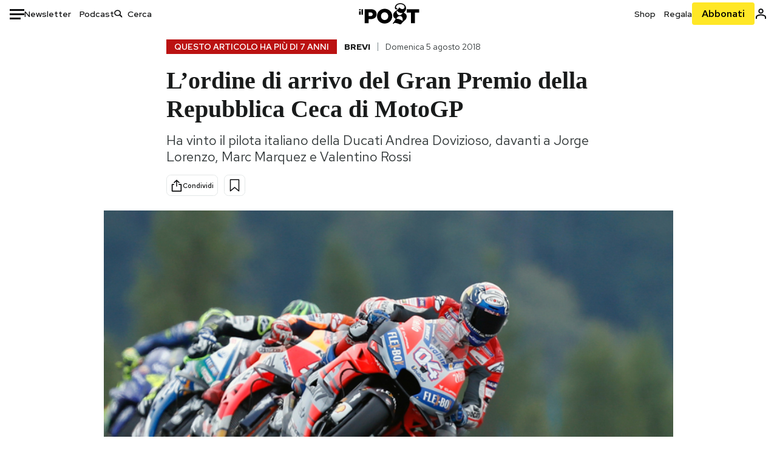

--- FILE ---
content_type: text/html; charset=utf-8
request_url: https://www.google.com/recaptcha/api2/aframe
body_size: 184
content:
<!DOCTYPE HTML><html><head><meta http-equiv="content-type" content="text/html; charset=UTF-8"></head><body><script nonce="k9BjMAchqJhQGABAuw0uBw">/** Anti-fraud and anti-abuse applications only. See google.com/recaptcha */ try{var clients={'sodar':'https://pagead2.googlesyndication.com/pagead/sodar?'};window.addEventListener("message",function(a){try{if(a.source===window.parent){var b=JSON.parse(a.data);var c=clients[b['id']];if(c){var d=document.createElement('img');d.src=c+b['params']+'&rc='+(localStorage.getItem("rc::a")?sessionStorage.getItem("rc::b"):"");window.document.body.appendChild(d);sessionStorage.setItem("rc::e",parseInt(sessionStorage.getItem("rc::e")||0)+1);localStorage.setItem("rc::h",'1768690657571');}}}catch(b){}});window.parent.postMessage("_grecaptcha_ready", "*");}catch(b){}</script></body></html>

--- FILE ---
content_type: application/javascript
request_url: https://static-prod.cdnilpost.com/libs/manager-common-bi.js
body_size: 14166
content:
!function(){"use strict";var t={56:function(t,e,i){t.exports=function(t){var e=i.nc;e&&t.setAttribute("nonce",e)}},72:function(t){var e=[];function i(t){for(var i=-1,a=0;a<e.length;a++)if(e[a].identifier===t){i=a;break}return i}function a(t,a){for(var n={},r=[],s=0;s<t.length;s++){var d=t[s],c=a.base?d[0]+a.base:d[0],p=n[c]||0,l="".concat(c," ").concat(p);n[c]=p+1;var u=i(l),b={css:d[1],media:d[2],sourceMap:d[3],supports:d[4],layer:d[5]};if(-1!==u)e[u].references++,e[u].updater(b);else{var m=o(b,a);a.byIndex=s,e.splice(s,0,{identifier:l,updater:m,references:1})}r.push(l)}return r}function o(t,e){var i=e.domAPI(e);return i.update(t),function(e){if(e){if(e.css===t.css&&e.media===t.media&&e.sourceMap===t.sourceMap&&e.supports===t.supports&&e.layer===t.layer)return;i.update(t=e)}else i.remove()}}t.exports=function(t,o){var n=a(t=t||[],o=o||{});return function(t){t=t||[];for(var r=0;r<n.length;r++){var s=i(n[r]);e[s].references--}for(var d=a(t,o),c=0;c<n.length;c++){var p=i(n[c]);0===e[p].references&&(e[p].updater(),e.splice(p,1))}n=d}}},113:function(t){t.exports=function(t,e){if(e.styleSheet)e.styleSheet.cssText=t;else{for(;e.firstChild;)e.removeChild(e.firstChild);e.appendChild(document.createTextNode(t))}}},173:function(t,e,i){t.exports=i.p+"dadac42291bb7d0fcb7b.svg"},199:function(t,e,i){i.d(e,{s:function(){return a}});const a=(t,e,i)=>{("1"===new URLSearchParams(window.location.search)?.get(`console-lib-${t}`)||"1"===new URLSearchParams(window.location.search)?.get("console-all-manager-lib"))&&(console.log(`[${t}] - ${e} [${Math.round(performance.now())}] ms`),i&&console.log(`[${t}]`,i))}},237:function(t,e,i){t.exports=i.p+"c2d6a257a346304f9100.svg"},314:function(t){t.exports=function(t){var e=[];return e.toString=function(){return this.map((function(e){var i="",a=void 0!==e[5];return e[4]&&(i+="@supports (".concat(e[4],") {")),e[2]&&(i+="@media ".concat(e[2]," {")),a&&(i+="@layer".concat(e[5].length>0?" ".concat(e[5]):""," {")),i+=t(e),a&&(i+="}"),e[2]&&(i+="}"),e[4]&&(i+="}"),i})).join("")},e.i=function(t,i,a,o,n){"string"==typeof t&&(t=[[null,t,void 0]]);var r={};if(a)for(var s=0;s<this.length;s++){var d=this[s][0];null!=d&&(r[d]=!0)}for(var c=0;c<t.length;c++){var p=[].concat(t[c]);a&&r[p[0]]||(void 0!==n&&(void 0===p[5]||(p[1]="@layer".concat(p[5].length>0?" ".concat(p[5]):""," {").concat(p[1],"}")),p[5]=n),i&&(p[2]?(p[1]="@media ".concat(p[2]," {").concat(p[1],"}"),p[2]=i):p[2]=i),o&&(p[4]?(p[1]="@supports (".concat(p[4],") {").concat(p[1],"}"),p[4]=o):p[4]="".concat(o)),e.push(p))}},e}},417:function(t){t.exports=function(t,e){return e||(e={}),t?(t=String(t.__esModule?t.default:t),/^['"].*['"]$/.test(t)&&(t=t.slice(1,-1)),e.hash&&(t+=e.hash),/["'() \t\n]|(%20)/.test(t)||e.needQuotes?'"'.concat(t.replace(/"/g,'\\"').replace(/\n/g,"\\n"),'"'):t):t}},480:function(t,e,i){var a=i(601),o=i.n(a),n=i(314),r=i.n(n)()(o());r.push([t.id,"#ilpost_gam_sticky_footer.adv_gam{position:fixed;bottom:0;left:0;z-index:999}#ilpost_gam_sticky_footer.adv_gam>div>iframe{width:100%;height:100%;position:fixed;bottom:0;left:0}#ilpost_gam_header_box.adv_gam>div>iframe{margin-top:1.25rem;width:100%;height:44px}#ilpost_gam_hp_bottom>div>iframe{width:100%}#singleBody .adv_gam>div>iframe{width:100%;height:100%}#ilpost_gam_hp_sidebar.adv_gam>div>iframe{width:100% !important}#ilpost_gam_live_top>div>iframe{width:100% !important;height:auto !important;margin-top:1.25rem}",""]),e.A=r},540:function(t){t.exports=function(t){var e=document.createElement("style");return t.setAttributes(e,t.attributes),t.insert(e,t.options),e}},601:function(t){t.exports=function(t){return t[1]}},659:function(t){var e={};t.exports=function(t,i){var a=function(t){if(void 0===e[t]){var i=document.querySelector(t);if(window.HTMLIFrameElement&&i instanceof window.HTMLIFrameElement)try{i=i.contentDocument.head}catch(t){i=null}e[t]=i}return e[t]}(t);if(!a)throw new Error("Couldn't find a style target. This probably means that the value for the 'insert' parameter is invalid.");a.appendChild(i)}},723:function(t,e,i){var a=i(601),o=i.n(a),n=i(314),r=i.n(n),s=i(417),d=i.n(s),c=new URL(i(173),i.b),p=new URL(i(237),i.b),l=r()(o()),u=d()(c),b=d()(p);l.push([t.id,`#iubenda-cs-banner.iubenda-cs-top.iubenda-cs-visible{align-items:center !important;pointer-events:all !important}#iubenda-cs-banner.iubenda-cs-top.iubenda-cs-visible::before{position:absolute;top:0px;left:0px;width:100%;height:100%;content:"";background:rgba(0,0,0,.4)}@media screen and (max-width: 992px){#iubenda-cs-banner.iubenda-cs-default-floating.iubenda-cs-center.iubenda-cs-bottom .iubenda-cs-container,#iubenda-cs-banner.iubenda-cs-default-floating.iubenda-cs-center.iubenda-cs-top .iubenda-cs-container{margin-left:20px !important;margin-right:20px !important}#iubenda-cs-banner.iubenda-cs-default-floating.iubenda-cs-center.iubenda-cs-bottom .iubenda-cs-container .iubenda-cs-content,#iubenda-cs-banner.iubenda-cs-default-floating.iubenda-cs-center.iubenda-cs-top .iubenda-cs-container .iubenda-cs-content{box-shadow:0 5px 20px rgba(0,0,0,.5) !important;border-radius:14px 14px 10px 10px !important}}#iubenda-cs-banner.iubenda-cs-default-floating .iubenda-cs-container{max-width:400px !important;width:400px !important}#iubenda-cs-banner.iubenda-cs-default-floating .iubenda-cs-container .iubenda-banner-content{position:relative !important;box-shadow:0px 2px 5px 0px rgba(0,0,0,.25) !important;mask-image:none !important;margin-bottom:10px !important}#iubenda-cs-banner.iubenda-cs-default-floating .iubenda-cs-container .iubenda-banner-content h1#iubenda-cs-title{font-family:"Red Hat Text";font-size:1.25rem !important;font-style:normal;font-weight:700 !important;line-height:normal;letter-spacing:.04381rem;text-align:center}#iubenda-cs-banner.iubenda-cs-default-floating .iubenda-cs-container .iubenda-banner-content #iubenda-cs-paragraph{margin-top:57px !important;height:200px !important;overflow-y:scroll !important}#iubenda-cs-banner.iubenda-cs-default-floating .iubenda-cs-container button.iubenda-cs-reject-btn{margin:0px !important;position:absolute !important;top:60px !important;left:16px !important;width:-webkit-fill-available !important;right:16px !important;border-radius:.375rem !important;background:#ededed !important;color:#404040 !important;text-align:center !important;font-family:"Red Hat Text" !important;font-size:.75rem !important;font-style:normal !important;font-weight:700 !important;line-height:normal !important;height:35px !important}@media screen and (max-width: 992px){#iubenda-cs-banner.iubenda-cs-default-floating .iubenda-cs-container button.iubenda-cs-reject-btn{width:auto !important}}#iubenda-cs-banner.iubenda-cs-default-floating .iubenda-cs-container .iubenda-cs-opt-group{display:flex !important;flex-direction:row-reverse !important;flex-wrap:wrap-reverse !important;background-image:url(${u}) !important;background-repeat:no-repeat !important;background-position:top !important;background-size:184px auto !important;padding-top:20px !important;position:static !important}#iubenda-cs-banner.iubenda-cs-default-floating .iubenda-cs-container .iubenda-cs-opt-group .iubenda-cs-opt-group-custom{display:block !important;width:100% !important}@media screen and (max-width: 991px){#iubenda-cs-banner.iubenda-cs-default-floating .iubenda-cs-container .iubenda-cs-opt-group .iubenda-cs-opt-group-custom{order:1 !important}}#iubenda-cs-banner.iubenda-cs-default-floating .iubenda-cs-container .iubenda-cs-opt-group .iubenda-cs-opt-group-custom button.iubenda-cs-customize-btn{width:100% !important;color:#12b6d1 !important;text-align:center !important;font-family:"Red Hat Text" !important;font-size:1rem !important;font-style:normal !important;font-weight:700 !important;line-height:normal !important;letter-spacing:.04381rem !important;border-radius:.375rem !important;border:2px solid #12b6d1 !important;background:#fff !important;height:2.4375rem !important}#iubenda-cs-banner.iubenda-cs-default-floating .iubenda-cs-container .iubenda-cs-opt-group .iubenda-cs-opt-group-consent{display:block !important;width:100% !important}#iubenda-cs-banner.iubenda-cs-default-floating .iubenda-cs-container .iubenda-cs-opt-group .iubenda-cs-opt-group-consent .iubenda-cs-accept-btn{color:#fff !important;text-align:center !important;font-family:"Red Hat Text" !important;font-size:1rem !important;font-style:normal !important;font-weight:700 !important;line-height:normal !important;letter-spacing:.04381rem !important;width:100% !important;border-radius:.375rem !important;background:#12b6d1 !important;height:2.4375rem !important;background-image:url(${b}) !important;background-position:98% 50% !important;background-repeat:no-repeat !important;background-size:1.125rem}`,""]),e.A=l},825:function(t){t.exports=function(t){if("undefined"==typeof document)return{update:function(){},remove:function(){}};var e=t.insertStyleElement(t);return{update:function(i){!function(t,e,i){var a="";i.supports&&(a+="@supports (".concat(i.supports,") {")),i.media&&(a+="@media ".concat(i.media," {"));var o=void 0!==i.layer;o&&(a+="@layer".concat(i.layer.length>0?" ".concat(i.layer):""," {")),a+=i.css,o&&(a+="}"),i.media&&(a+="}"),i.supports&&(a+="}");var n=i.sourceMap;n&&"undefined"!=typeof btoa&&(a+="\n/*# sourceMappingURL=data:application/json;base64,".concat(btoa(unescape(encodeURIComponent(JSON.stringify(n))))," */")),e.styleTagTransform(a,t,e.options)}(e,t,i)},remove:function(){!function(t){if(null===t.parentNode)return!1;t.parentNode.removeChild(t)}(e)}}}}},e={};function i(a){var o=e[a];if(void 0!==o)return o.exports;var n=e[a]={id:a,exports:{}};return t[a](n,n.exports,i),n.exports}i.m=t,i.n=function(t){var e=t&&t.__esModule?function(){return t.default}:function(){return t};return i.d(e,{a:e}),e},i.d=function(t,e){for(var a in e)i.o(e,a)&&!i.o(t,a)&&Object.defineProperty(t,a,{enumerable:!0,get:e[a]})},i.g=function(){if("object"==typeof globalThis)return globalThis;try{return this||new Function("return this")()}catch(t){if("object"==typeof window)return window}}(),i.o=function(t,e){return Object.prototype.hasOwnProperty.call(t,e)},function(){var t;i.g.importScripts&&(t=i.g.location+"");var e=i.g.document;if(!t&&e&&(e.currentScript&&"SCRIPT"===e.currentScript.tagName.toUpperCase()&&(t=e.currentScript.src),!t)){var a=e.getElementsByTagName("script");if(a.length)for(var o=a.length-1;o>-1&&(!t||!/^http(s?):/.test(t));)t=a[o--].src}if(!t)throw new Error("Automatic publicPath is not supported in this browser");t=t.replace(/^blob:/,"").replace(/#.*$/,"").replace(/\?.*$/,"").replace(/\/[^\/]+$/,"/"),i.p=t}(),i.b=document.baseURI||self.location.href,i.nc=void 0,function(){var t=i(72),e=i.n(t),a=i(825),o=i.n(a),n=i(659),r=i.n(n),s=i(56),d=i.n(s),c=i(540),p=i.n(c),l=i(113),u=i.n(l),b=i(723),m={};m.styleTagTransform=u(),m.setAttributes=d(),m.insert=r().bind(null,"head"),m.domAPI=o(),m.insertStyleElement=p(),e()(b.A,m),b.A&&b.A.locals&&b.A.locals;const g=document.cookie.split("; ").find((t=>t.startsWith("wp-consent=")));let _="";g&&(_=g.split("=")[1]),window._iub=window._iub||[],window._iub.csConfiguration={askConsentAtCookiePolicyUpdate:!0,countryDetection:!0,enableFadp:!0,enableLgpd:!0,enableTcf:!0,enableUspr:!0,lgpdAppliesGlobally:!1,perPurposeConsent:!0,floatingPreferencesButtonDisplay:!1,floatingPreferencesButtonIcon:!1,promptToAcceptOnBlockedElements:!0,googleUrlPassthrough:!1,siteId:3498494,invalidateConsentBefore:"2024-06-29",tcfPurposes:{2:"consent_only",7:"consent_only",8:"consent_only",9:"consent_only",10:"consent_only",11:"consent_only"},whitelabel:!1,cookiePolicyId:20939148,lang:"it",i18n:{it:{banner:{title:"Informativa sull'utilizzo dei cookie del browser",dynamic:{body:'Insieme ai nostri partner archiviamo e/o accediamo alle informazioni sul dispositivo dell\'utente, come gli ID univoci nei cookie, per il trattamento dei dati personali. Noi e i nostri partner trattiamo i dati di geolocalizzazione precisi e identificazione attraverso la scansione del dispositivo, per archiviare informazioni su dispositivo e/o accedervi, per pubblicità e contenuti personalizzati, misurazione delle prestazioni dei contenuti e degli annunci, ricerche sul pubblico, sviluppo di servizi. Cliccando su "Continua senza accettare" proseguirai la navigazione rifiutando i cookies di profilazione. Cliccando su “Accetta e chiudi” presti il tuo consenso all\'utilizzo di tutti i cookie o tecnologie simili da parte del Post e dei suoi <a style="text-decoration:underline" class="iubenda-vendor-list-link">%{total_number_of_ads_vendors} partner</a>. Se decidi di prestare il tuo consenso, sarà valido per <a href="https://ilpost.it">ilpost.it</a> e tutti i suoi sottodomini. Cliccando su "Opzioni cookie", puoi esprimere le tue scelte in modo più puntuale utilizzando l’area dedicata: se esci dall’area per la gestione dei cookie senza esprimere alcuna scelta, potrai proseguire la navigazione senza accettare i cookie. Puoi liberamente prestare, rifiutare o revocare il tuo consenso, in qualsiasi momento, accedendo cliccando sul link "Opzioni cookie" presente in fondo a questo banner.'}}}},banner:{acceptButtonColor:"#12B6D1",acceptButtonDisplay:!0,backgroundColor:"#FFFFFF",closeButtonDisplay:!1,customizeButtonDisplay:!0,explicitWithdrawal:!0,listPurposes:!0,linksColor:"#12B6D1",position:"float-top-center",rejectButtonColor:"#12B6D1",rejectButtonDisplay:!0,textColor:"#000000",acceptButtonCaption:"Accetta e chiudi",customizeButtonCaption:"Opzioni cookie",rejectButtonCaption:"Continua senza accettare"}},window._iub.csConfiguration.callback={onReady:function(){"1"===_&&document.querySelector(".iubenda-cs-accept-btn").click(),"0"===_&&document.querySelector(".iubenda-cs-reject-btn").click();const t=document.createElement("style");t.id="ilpost-iub-style",t.innerHTML="#iubenda-cs-banner .iubenda-cs-rationale {\n                            height: 570px !important;\n                        }\n                        #iubenda-cs-banner.iubenda-cs-default-floating .iubenda-cs-container .iubenda-banner-content #iubenda-cs-paragraph {\n                            height: 350px !important;\n                        }\n                        ",document.body.appendChild(t)},onBannerShown:function(){"1"===_&&document.querySelector(".iubenda-cs-accept-btn").click(),"0"===_&&document.querySelector(".iubenda-cs-reject-btn").click()},onConsentRead:function(){window.dataLayer=window.dataLayer||[],dataLayer.push({event:"iubenda_consent_given"}),localStorage.setItem("_iub_cs_consent",JSON.stringify(window._iub.cs.consent))}},[{src:"//cs.iubenda.com/sync/3498494.js"},{src:"//cdn.iubenda.com/cs/tcf/stub-v2.js"},{src:"//cdn.iubenda.com/cs/tcf/safe-tcf-v2.js"},{src:"//cdn.iubenda.com/cs/iubenda_cs.js",async:!0}].forEach((t=>{const e=document.createElement("script");e.src=t.src,e.type="text/javascript",t.async&&(e.async=!0),document.head.appendChild(e)}))}(),function(){const t=(t="prod",i)=>{const a={"box-1_desktop_ros":{prod:{revive:"101369",criteo:"networkId=8671 pubid=100244",gam:"/19024562/box-1_desktop_ros_IlPost",onetag:"pubId=76d8a3332520158",pubmatic:"publisherId=162558 adSlot=6034435",rubicon:"accountId=12470 siteId=49192 zoneId=222804",equativ:"networkId=3975 siteId=686997 pageId=2042585 formatId=137791",teads:"pageId=222300 placementId=238920",ogury:"assetKey=OGY-9A6CC4EF920B adUnitId=wd-hb-stdb-ilpost-cityn-xe7mxcuwi7dw",ix:"siteId=1194126",improvedigital:"placementId=23406650 publisherId=2670",richaudience:"pid=MP_ZoyxEQOSKg supplyType=site",ttd:"supplySourceId=directhgcj0rin publisherId=1"},test:{revive:"95378"},stage:{revive:"95378",criteo:"networkId=8671 pubid=100244",gam:"/19024562/box-1_desktop_ros_IlPost",onetag:"pubId=76d8a3332520158",pubmatic:"publisherId=162558 adSlot=6034435",rubicon:"accountId=12470 siteId=49192 zoneId=222804",equativ:"networkId=3975 siteId=686997 pageId=2042585 formatId=137791",teads:"pageId=222300 placementId=238920",ogury:"assetKey=OGY-9A6CC4EF920B adUnitId=wd-hb-stdb-ilpost-cityn-xe7mxcuwi7dw",ix:"siteId=1194126",improvedigital:"placementId=23406650 publisherId=2670",richaudience:"pid=MP_ZoyxEQOSKg supplyType=site",ttd:"supplySourceId=directhgcj0rin publisherId=1"}},"box-1_mobile_ros":{prod:{revive:"101372",criteo:"networkId=8671 pubid=100244",gam:"/19024562/box-1_mobile_ros_IlPost",onetag:"pubId=76d8a3332520158",pubmatic:"publisherId=162558 adSlot=6034435",rubicon:"accountId=12470 siteId=49462 zoneId=225128",equativ:"networkId=3975 siteId=686997 pageId=2042585 formatId=137791",teads:"pageId=222300 placementId=238920",ogury:"assetKey=OGY-9A6CC4EF920B adUnitId=wm-hb-iart-ilpost-cityn-spxgjmijfr6l",ix:"siteId=1194126",improvedigital:"placementId=23406650 publisherId=2670",richaudience:"pid=MP_ZoyxEQOSKg supplyType=site",ttd:"supplySourceId=directhgcj0rin publisherId=1",mobkoi:"CB3739A7"},test:{revive:"95369"},stage:{revive:"95369",criteo:"networkId=8671 pubid=100244",gam:"/19024562/box-1_mobile_ros_IlPost",onetag:"pubId=76d8a3332520158",pubmatic:"publisherId=162558 adSlot=6034435",rubicon:"accountId=12470 siteId=49462 zoneId=225128",equativ:"networkId=3975 siteId=686997 pageId=2042585 formatId=137791",teads:"pageId=222300 placementId=238920",ogury:"assetKey=OGY-9A6CC4EF920B adUnitId=wm-hb-iart-ilpost-cityn-spxgjmijfr6l",ix:"siteId=1194126",improvedigital:"placementId=23406650 publisherId=2670",richaudience:"pid=MP_ZoyxEQOSKg supplyType=site",ttd:"supplySourceId=directhgcj0rin publisherId=1",mobkoi:"CB3739A7"}},"box-2_desktop_ros":{prod:{revive:"101457",criteo:"networkId=8671 pubid=100244",gam:"/19024562/box-2_desktop_ros_IlPost",onetag:"pubId=76d8a3332520158",pubmatic:"publisherId=162558 adSlot=6034435",rubicon:"accountId=12470 siteId=49192 zoneId=222804",equativ:"networkId=3975 siteId=686997 pageId=2042585 formatId=137791",teads:"pageId=222300 placementId=238920",ogury:"assetKey=OGY-9A6CC4EF920B adUnitId=wd-hb-stdb-ilpost-cityn-xe7mxcuwi7dw",ix:"siteId=1194126",improvedigital:"placementId=23406650 publisherId=2670",richaudience:"pid=MP_ZoyxEQOSKg supplyType=site",ttd:"supplySourceId=directhgcj0rin publisherId=1"},test:{revive:"95396"},stage:{revive:"95396",criteo:"networkId=8671 pubid=100244",gam:"/19024562/box-2_desktop_ros_IlPost",onetag:"pubId=76d8a3332520158",pubmatic:"publisherId=162558 adSlot=6034435",rubicon:"accountId=12470 siteId=49192 zoneId=222804",equativ:"networkId=3975 siteId=686997 pageId=2042585 formatId=137791",teads:"pageId=222300 placementId=238920",ogury:"assetKey=OGY-9A6CC4EF920B adUnitId=wd-hb-stdb-ilpost-cityn-xe7mxcuwi7dw",ix:"siteId=1194126",improvedigital:"placementId=23406650 publisherId=2670",richaudience:"pid=MP_ZoyxEQOSKg supplyType=site",ttd:"supplySourceId=directhgcj0rin publisherId=1"}},"box-2_mobile_ros":{prod:{revive:"101379",criteo:"networkId=8671 pubid=100244",gam:"/19024562/box-2_mobile_ros_IlPost",onetag:"pubId=76d8a3332520158",pubmatic:"publisherId=162558 adSlot=6034435",rubicon:"accountId=12470 siteId=49462 zoneId=225128",equativ:"networkId=3975 siteId=686997 pageId=2042585 formatId=137791",teads:"pageId=222300 placementId=238920",ogury:"assetKey=OGY-9A6CC4EF920B adUnitId=wm-hb-stdb-ilpost-cityn-0t0ls0k3fttj",ix:"siteId=1194126",improvedigital:"placementId=23406650 publisherId=2670",richaudience:"pid=MP_ZoyxEQOSKg supplyType=site",ttd:"supplySourceId=directhgcj0rin publisherId=1"},test:{revive:"95387"},stage:{revive:"95387",criteo:"networkId=8671 pubid=100244",gam:"/19024562/box-2_mobile_ros_IlPost",onetag:"pubId=76d8a3332520158",pubmatic:"publisherId=162558 adSlot=6034435",rubicon:"accountId=12470 siteId=49462 zoneId=225128",equativ:"networkId=3975 siteId=686997 pageId=2042585 formatId=137791",teads:"pageId=222300 placementId=238920",ogury:"assetKey=OGY-9A6CC4EF920B adUnitId=wm-hb-stdb-ilpost-cityn-0t0ls0k3fttj",ix:"siteId=1194126",improvedigital:"placementId=23406650 publisherId=2670",richaudience:"pid=MP_ZoyxEQOSKg supplyType=site",ttd:"supplySourceId=directhgcj0rin publisherId=1"}},"box-3_desktop_ros":{prod:{revive:"101463",criteo:"networkId=8671 pubid=100244",gam:"/19024562/box-3_desktop_ros_IlPost",onetag:"pubId=76d8a3332520158",pubmatic:"publisherId=162558 adSlot=6034435",rubicon:"accountId=12470 siteId=49192 zoneId=222804",teads:"pageId=222300 placementId=238920",ix:"siteId=1194126"},test:{revive:"101463"},stage:{revive:"101463",criteo:"networkId=8671 pubid=100244",gam:"/19024562/box-3_desktop_ros_IlPost",onetag:"pubId=76d8a3332520158",pubmatic:"publisherId=162558 adSlot=6034435",rubicon:"accountId=12470 siteId=49192 zoneId=222804",teads:"pageId=222300 placementId=238920",ix:"siteId=1194126"}},"box-3_mobile_ros":{prod:{revive:"101382",criteo:"networkId=8671 pubid=100244",gam:"/19024562/box-3_mobile_ros_IlPost",onetag:"pubId=76d8a3332520158",pubmatic:"publisherId=162558 adSlot=6034435",rubicon:"accountId=12470 siteId=49462 zoneId=225128",equativ:"networkId=3975 siteId=686997 pageId=2042585 formatId=137791",teads:"pageId=222300 placementId=238920",ogury:"assetKey=OGY-9A6CC4EF920B adUnitId=wm-hb-stdb-ilpost-cityn-0t0ls0k3fttj",ix:"siteId=1194126",improvedigital:"placementId=23406650 publisherId=2670",richaudience:"pid=MP_ZoyxEQOSKg supplyType=site",ttd:"supplySourceId=directhgcj0rin publisherId=1"},test:{revive:"95405"},stage:{revive:"95405",criteo:"networkId=8671 pubid=100244",gam:"/19024562/box-3_mobile_ros_IlPost",onetag:"pubId=76d8a3332520158",pubmatic:"publisherId=162558 adSlot=6034435",rubicon:"accountId=12470 siteId=49462 zoneId=225128",equativ:"networkId=3975 siteId=686997 pageId=2042585 formatId=137791",teads:"pageId=222300 placementId=238920",ogury:"assetKey=OGY-9A6CC4EF920B adUnitId=wm-hb-stdb-ilpost-cityn-0t0ls0k3fttj",ix:"siteId=1194126",improvedigital:"placementId=23406650 publisherId=2670",richaudience:"pid=MP_ZoyxEQOSKg supplyType=site",ttd:"supplySourceId=directhgcj0rin publisherId=1"}},interstitial_desktop_ros:{prod:{revive:"101385"},test:{revive:"95432"},stage:{revive:"95432"}},interstitial_mobile_ros:{prod:{revive:"101388"},test:{revive:"95426"},stage:{revive:"95426"}},skin_desktop_ros:{prod:{revive:"101400",criteo:"networkId=8671 pubid=100244",gam:"/19024562/masthead_desktop_ros_IlPost",onetag:"pubId=76d8a3332520158",pubmatic:"publisherId=162558 adSlot=6034435",rubicon:"accountId=12470 siteId=49192 zoneId=222804",equativ:"networkId=3975 siteId=686997 pageId=2042585 formatId=137791",teads:"pageId=222300 placementId=238920",ogury:"assetKey=OGY-9A6CC4EF920B adUnitId=wd-hb-stdb-ilpost-cityn-xe7mxcuwi7dw",ix:"siteId=1194126",improvedigital:"placementId=23406650 publisherId=2670",richaudience:"pid=MP_ZoyxEQOSKg supplyType=site",ttd:"supplySourceId=directhgcj0rin publisherId=1"},test:{revive:"95522",criteo:"networkId=8671 pubid=100244",gam:"/19024562/masthead_desktop_ros_IlPost",onetag:"pubId=76d8a3332520158",pubmatic:"publisherId=162558 adSlot=6034435",rubicon:"accountId=12470 siteId=49192 zoneId=222804",equativ:"networkId=3975 siteId=686997 pageId=2042585 formatId=137791",teads:"pageId=222300 placementId=238920",ogury:"assetKey=OGY-9A6CC4EF920B adUnitId=wd-hb-stdb-ilpost-cityn-xe7mxcuwi7dw",ix:"siteId=1194126",improvedigital:"placementId=23406650 publisherId=2670",richaudience:"pid=MP_ZoyxEQOSKg supplyType=site",ttd:"supplySourceId=directhgcj0rin publisherId=1"},stage:{revive:"95522",criteo:"networkId=8671 pubid=100244",gam:"/19024562/masthead_desktop_ros_IlPost",onetag:"pubId=76d8a3332520158",pubmatic:"publisherId=162558 adSlot=6034435",rubicon:"accountId=12470 siteId=49192 zoneId=222804",equativ:"networkId=3975 siteId=686997 pageId=2042585 formatId=137791",teads:"pageId=222300 placementId=238920",ogury:"assetKey=OGY-9A6CC4EF920B adUnitId=wd-hb-stdb-ilpost-cityn-xe7mxcuwi7dw",ix:"siteId=1194126",improvedigital:"placementId=23406650 publisherId=2670",richaudience:"pid=MP_ZoyxEQOSKg supplyType=site",ttd:"supplySourceId=directhgcj0rin publisherId=1"}},skin_mobile_ros:{prod:{revive:"101403",criteo:"networkId=8671 pubid=100244",gam:"/19024562/skin_mobile_ros_IlPost",onetag:"pubId=76d8a3332520158",pubmatic:"publisherId=162558 adSlot=6034435",rubicon:"accountId=12470 siteId=491462 zoneId=225128",equativ:"networkId=3975 siteId=686997 pageId=2042585 formatId=137791",teads:"pageId=222300 placementId=238920",ogury:"assetKey=OGY-9A6CC4EF920B adUnitId=wm-hb-stdb-ilpost-cityn-0t0ls0k3fttj",ix:"siteId=1194126",improvedigital:"placementId=23406650 publisherId=2670",richaudience:"pid=MP_ZoyxEQOSKg supplyType=site",ttd:"supplySourceId=directhgcj0rin publisherId=1"},test:{revive:"95516"},stage:{revive:"95516",criteo:"networkId=8671 pubid=100244",gam:"/19024562/skin_mobile_ros_IlPost",onetag:"pubId=76d8a3332520158",pubmatic:"publisherId=162558 adSlot=6034435",rubicon:"accountId=12470 siteId=491462 zoneId=225128",equativ:"networkId=3975 siteId=686997 pageId=2042585 formatId=137791",teads:"pageId=222300 placementId=238920",ogury:"assetKey=OGY-9A6CC4EF920B adUnitId=wm-hb-stdb-ilpost-cityn-0t0ls0k3fttj",ix:"siteId=1194126",improvedigital:"placementId=23406650 publisherId=2670",richaudience:"pid=MP_ZoyxEQOSKg supplyType=site",ttd:"supplySourceId=directhgcj0rin publisherId=1"}},"native-1_desktop_ros":{prod:{revive:"101487"},test:{revive:"95459"},stage:{revive:"95459"}},"native-1_mobile_ros":{prod:{revive:"101487"},test:{revive:"95459"},stage:{revive:"95459"}},"native-2_desktop_ros":{prod:{revive:"101493"},test:{revive:"95468"},stage:{revive:"95468"}},"native-2_mobile_ros":{prod:{revive:"101493"},test:{revive:"95468"},stage:{revive:"95468"}},rectangle_desktop_ros:{prod:{revive:"101394",criteo:"networkId=8671 pubid=100244",gam:"/19024562/rectangle-1_desktop_ros_IlPost",onetag:"pubId=76d8a3332520158",pubmatic:"publisherId=162558 adSlot=6034435",rubicon:"accountId=12470 siteId=49192 zoneId=222804",equativ:"networkId=3975 siteId=686997 pageId=2042585 formatId=137791",teads:"pageId=222300 placementId=238920",ogury:"assetKey=OGY-9A6CC4EF920B adUnitId=wd-hb-stdb-ilpost-cityn-xe7mxcuwi7dw",ix:"siteId=1194126",improvedigital:"placementId=23406650 publisherId=2670",richaudience:"pid=MP_ZoyxEQOSKg supplyType=site",ttd:"supplySourceId=directhgcj0rin publisherId=1"},test:{revive:"95492"},stage:{revive:"95492",criteo:"networkId=8671 pubid=100244",gam:"/19024562/rectangle-1_desktop_ros_IlPost",onetag:"pubId=76d8a3332520158",pubmatic:"publisherId=162558 adSlot=6034435",rubicon:"accountId=12470 siteId=49192 zoneId=222804",equativ:"networkId=3975 siteId=686997 pageId=2042585 formatId=137791",teads:"pageId=222300 placementId=238920",ogury:"assetKey=OGY-9A6CC4EF920B adUnitId=wd-hb-stdb-ilpost-cityn-xe7mxcuwi7dw",ix:"siteId=1194126",improvedigital:"placementId=23406650 publisherId=2670",richaudience:"pid=MP_ZoyxEQOSKg supplyType=site",ttd:"supplySourceId=directhgcj0rin publisherId=1"}},"rectangle-1_desktop_home":{prod:{revive:"101394",criteo:"networkId=8671 pubid=100244",gam:"/19024562/rectangle-1_desktop_ros_IlPost",onetag:"pubId=76d8a3332520158",pubmatic:"publisherId=162558 adSlot=6034435",rubicon:"accountId=12470 siteId=49192 zoneId=222804",equativ:"networkId=3975 siteId=686997 pageId=2042585 formatId=137791",teads:"pageId=222300 placementId=238920",ogury:"assetKey=OGY-9A6CC4EF920B adUnitId=wd-hb-stdb-ilpost-cityn-xe7mxcuwi7dw",ix:"siteId=1194126",improvedigital:"placementId=23406650 publisherId=2670",richaudience:"pid=MP_ZoyxEQOSKg supplyType=site",ttd:"supplySourceId=directhgcj0rin publisherId=1"},test:{revive:"95492"},stage:{revive:"95492",criteo:"networkId=8671 pubid=100244",gam:"/19024562/rectangle-1_desktop_ros_IlPost",onetag:"pubId=76d8a3332520158",pubmatic:"publisherId=162558 adSlot=6034435",rubicon:"accountId=12470 siteId=49192 zoneId=222804",equativ:"networkId=3975 siteId=686997 pageId=2042585 formatId=137791",teads:"pageId=222300 placementId=238920",ogury:"assetKey=OGY-9A6CC4EF920B adUnitId=wd-hb-stdb-ilpost-cityn-xe7mxcuwi7dw",ix:"siteId=1194126",improvedigital:"placementId=23406650 publisherId=2670",richaudience:"pid=MP_ZoyxEQOSKg supplyType=site",ttd:"supplySourceId=directhgcj0rin publisherId=1"}},"story-1_desktop_ros":{prod:{revive:"101514",criteo:"networkId=8671 pubid=100244",gam:"/19024562/native_in_text_2_IlPost",onetag:"pubId=76d8a3332520158",pubmatic:"publisherId=162558 adSlot=6034435",rubicon:"accountId=12470 siteId=49192 zoneId=222804",equativ:"networkId=3975 siteId=686997 pageId=2042585 formatId=137791",teads:"pageId=222300 placementId=238920",ogury:"assetKey=OGY-9A6CC4EF920B adUnitId=wm-hb-stdb-ilpost-cityn-0t0ls0k3fttj",ix:"siteId=1194126",improvedigital:"placementId=23406650 publisherId=2670",richaudience:"pid=MP_ZoyxEQOSKg supplyType=site",ttd:"supplySourceId=directhgcj0rin publisherId=1"},test:{revive:"95528"},stage:{revive:"95528",criteo:"networkId=8671 pubid=100244",gam:"/19024562/native_in_text_2_IlPost",onetag:"pubId=76d8a3332520158",pubmatic:"publisherId=162558 adSlot=6034435",rubicon:"accountId=12470 siteId=49192 zoneId=222804",equativ:"networkId=3975 siteId=686997 pageId=2042585 formatId=137791",teads:"pageId=222300 placementId=238920",ogury:"assetKey=OGY-9A6CC4EF920B adUnitId=wm-hb-stdb-ilpost-cityn-0t0ls0k3fttj",ix:"siteId=1194126",improvedigital:"placementId=23406650 publisherId=2670",richaudience:"pid=MP_ZoyxEQOSKg supplyType=site",ttd:"supplySourceId=directhgcj0rin publisherId=1"}},"in-text-1_desktop_ros":{prod:{revive:"101472",criteo:"networkId=8671 pubid=100244",gam:"/19024562/native_in_text_IlPost",onetag:"pubId=76d8a3332520158",pubmatic:"publisherId=162558 adSlot=6034435",rubicon:"accountId=12470 siteId=49192 zoneId=222804",equativ:"networkId=3975 siteId=686997 pageId=2042585 formatId=137791",teads:"pageId=222300 placementId=238920",ogury:"assetKey=OGY-9A6CC4EF920B adUnitId=wd-hb-stdb-ilpost-cityn-xe7mxcuwi7dw",ix:"siteId=1194126",improvedigital:"placementId=23406650 publisherId=2670",richaudience:"pid=MP_ZoyxEQOSKg supplyType=site",ttd:"supplySourceId=directhgcj0rin publisherId=1"},test:{revive:"95558"},stage:{revive:"95558",criteo:"networkId=8671 pubid=100244",gam:"/19024562/native_in_text_IlPost",onetag:"pubId=76d8a3332520158",pubmatic:"publisherId=162558 adSlot=6034435",rubicon:"accountId=12470 siteId=49192 zoneId=222804",equativ:"networkId=3975 siteId=686997 pageId=2042585 formatId=137791",teads:"pageId=222300 placementId=238920",ogury:"assetKey=OGY-9A6CC4EF920B adUnitId=wd-hb-stdb-ilpost-cityn-xe7mxcuwi7dw",ix:"siteId=1194126",improvedigital:"placementId=23406650 publisherId=2670",richaudience:"pid=MP_ZoyxEQOSKg supplyType=site",ttd:"supplySourceId=directhgcj0rin publisherId=1"}}};return i&&a[i]?a[i][t]:e()},e=()=>({revive:"101369"});var a=i(199);const o=(t,e)=>(0,a.s)("manager-adv-hb",t,e),n=`//citynews.stgy.ovh/~shared/scripts/_/hb/hb.js?v=${r=new Date,s=""+(r.getMonth()+1),d=""+r.getDate(),c=r.getFullYear(),s.length<2&&(s="0"+s),d.length<2&&(d="0"+d),[c,s,d].join("")}_ilpost`;var r,s,d,c;const p="subscriber",l=()=>/Android|iPhone/i.test(navigator.userAgent)?"mobile":"desktop",u=()=>{try{const t=window.location.hostname;return t.startsWith("localhost")||t.startsWith("www-local")||t.startsWith("www-test")?"test":t.startsWith("www-stage")?"stage":t.startsWith("abbonati-test")?"test":t.startsWith("abbonati-stage")?"stage":"prod"}catch(t){return o(`currentEnv - error: ${t.message}`),"prod"}};class b{constructor(t){this.isUserSubscriber=t,this.slots=[]}discoverySlot(){this.slots=document.querySelectorAll('script[type="text/ad-init"]')}setScriptAttributes(e){const i=e.getAttribute("data-ad--format"),a=e.getAttribute("data-ad--device"),n=e.getAttribute("data-ad--section"),r=u();o(`ScriptAttributes - currentEnv: ${r}`);const s=t(r,`${i}_${a}_${n}`);if(s?.revive&&e.setAttribute("data-ad--bid--revive",s?.revive),s?.criteo&&e.setAttribute("data-ad--bid--criteo",s?.criteo),s?.gam&&e.setAttribute("data-ad--bid--gam",s?.gam),s?.onetag&&e.setAttribute("data-ad--bid--onetag",s?.onetag),s?.pubmatic&&e.setAttribute("data-ad--bid--pubmatic",s?.pubmatic),s?.rubicon&&e.setAttribute("data-ad--bid--rubicon",s?.rubicon),s?.equativ&&e.setAttribute("data-ad--bid--equativ",s?.equativ),s?.teads&&e.setAttribute("data-ad--bid--teads",s?.teads),s?.ogury&&e.setAttribute("data-ad--bid--ogury",s?.ogury),s?.ix&&e.setAttribute("data-ad--bid--ix",s?.ix),s?.improvedigital&&e.setAttribute("data-ad--bid--improvedigital",s?.improvedigital),s?.richaudience&&e.setAttribute("data-ad--bid--richaudience",s?.richaudience),s?.ttd&&e.setAttribute("data-ad--bid--ttd",s?.ttd),s?.mobkoi&&e.setAttribute("data-ad--bid--mobkoi",s?.mobkoi),e.getAttribute("data--context")){const t=e.getAttribute("data--channel");window.AdvContext={adult:"0",brand:"ilpost",channel:t}}}setVideo(){const t=window.location.hostname,e=window.location.pathname;if(t.startsWith("www")&&"/"!==e){const t=document.createElement("script");t.setAttribute("referrerPolicy","unsafe-url"),t.src="https://ad.citynews.it/ilpost.it/soa/",t.async=!0;const e=document.body||document.getElementsByTagName("body")[0];e&&e.appendChild(t)}}setBrandMetricsScript(){if("/"!==document.location.pathname){const t=document.createElement("script");t.src="https://cdn.brandmetrics.com/tag/0c4504c4-b075-4d6b-85bc-ec2e370e4fb3/citynews_it.js?slang=it",t.async=!0;const e=document.createElement("script");e.type="text/javascript",e.text='\n        window._brandmetrics = window._brandmetrics || [];\n        window._brandmetrics.push({\n          cmd: "_querySurvey",\n          val: {\n            callback: function (surveyAvailable, conf, survey) {\n              if (surveyAvailable) {\n                survey.show(); // Show the survey\n                log(conf.measurementId);\n              } else {\n                // No brandmetrics survey available, show other survey/popup?\n              }\n            }\n          }\n        });\n      ';const i=document.body||document.getElementsByTagName("body")[0];i&&(i.appendChild(t),i.appendChild(e))}}start(){window.__iub_purposes=(()=>{try{const t={1:!0},e=localStorage.getItem("_iub_cs_consent");if(!e)return t;const i=JSON.parse(e),a=Object.keys(i.purposes).filter((t=>i.purposes[t]));return o(`Setup iub purposes: [${a}]`),i.purposes&&"object"==typeof i.purposes?i.purposes:t}catch(t){return console.error("[manager-adv-hb] Error:",t),defaultPurpose}})(),this.discoverySlot();const t=this.slots,e=t?Array.from(t).filter((t=>t.getAttribute("data--visibility")===p)):[];if(o(`UserSubscriber: ${this.isUserSubscriber}`),!this.isUserSubscriber||e.length){const i=l();o(`Start: total slots: ${t.length}`),o(`Start: subscriber slots: ${e.length}`),window._&&window._.AD||document.querySelector("[data-ad--script]")||function(t){var e=document.createElement("script");e.setAttribute("data-ad--script",""),e.async=!0,e.src=t,(document.currentScript||document.getElementsByTagName("script")[0]).insertAdjacentElement("afterend",e)}(n);const a=/\/live(?:\/|$)/.test(window.location.pathname);t.forEach((t=>{const n=t.getAttribute("data-ad--device"),r=t.getAttribute("data-ad--format"),s=t.getAttribute("data--visibility"),d="native-1"===r,c=n===i,l=c&&(!this.isUserSubscriber||e.length&&s===p);o("adv script params",{scriptDevice:n,scriptFormat:r,scriptVisibility:s,isNativeFormat:d,isMatchingDevice:c,shouldShow:l,live:!(a&&d)}),l&&(a&&d||(this.setScriptAttributes(t),t.setAttribute("type","text/ad")))})),this.isUserSubscriber||(this.setVideo(),this.setBrandMetricsScript())}}runRefreshGallerySlot(t){o(`RefreshGallerySlot slotId: ${t}`),document.querySelectorAll(".gallery-slider-item-adv").forEach((function(t){for(;t.firstChild;)t.removeChild(t.firstChild)}));var e=document.getElementById(t);const i=window?._ilpost_user?.data?.show_adv;if(i||void 0===i){if(e){const i=document.createElement("script"),a="box-1",n=l(),r="ros",s=`${a}@${n}@${r}@${t}`;i.setAttribute("type","text/ad"),i.setAttribute("data-ad--id",s),i.setAttribute("data-ad",!0),i.setAttribute("data-ad--source","ilpost.it"),i.setAttribute("data-ad--format",a),i.setAttribute("data-ad--device",n),i.setAttribute("data-ad--section",r),i.setAttribute("data-ad--size-fluid",!0),i.setAttribute("data--visibility","anonymous"),i.setAttribute("data--context",!0),i.setAttribute("data--channel","gallery"),this.setScriptAttributes(i),e.appendChild(i);try{googletag.pubads().getSlots().forEach((function(t){t.getAdUnitPath()==`{/19024562/${a}_${n}_${r}_IlPost}`&&googletag.destroySlots([t])}))}catch(t){o(`RefreshGallerySlot: ${t}`)}}const i="skin",a=l(),n="ros",r=`${i}@${l()}@${n}`,s=document.querySelector(`div[data-id='${r}']`);try{s.firstElementChild.remove(),s.firstElementChild.remove()}catch(t){}const d=document.createElement("script");d.setAttribute("type","text/ad"),d.setAttribute("data-ad--id",r),d.setAttribute("data-ad",!0),d.setAttribute("data-ad--source","ilpost.it"),d.setAttribute("data-ad--format",i),d.setAttribute("data-ad--device",a),d.setAttribute("data-ad--section",n),d.setAttribute("data-ad--size-fluid",!0),d.setAttribute("data--visibility","anonymous"),d.setAttribute("data--context",!0),d.setAttribute("data--channel","gallery"),this.setScriptAttributes(d),s.appendChild(d),_&&_?.AD?.setup&&_.AD.setup()}}refreshGallerySlot(t){this.runRefreshGallerySlot(t)}refreshSingle(t,e){const i=window?._ilpost_user?.data?.show_adv;if(i||void 0===i){const i=l(),a=`${t}@${l()}@${e}`;o(`single refresh: ${a}`);const n=document.querySelector(`div[data-id='${a}']`);try{n.firstElementChild.remove(),n.firstElementChild.remove()}catch(t){}const r=document.createElement("script");r.setAttribute("type","text/ad"),r.setAttribute("data-ad--id",a),r.setAttribute("data-ad",!0),r.setAttribute("data-ad--source","ilpost.it"),r.setAttribute("data-ad--format",t),r.setAttribute("data-ad--device",i),r.setAttribute("data-ad--section",e),r.setAttribute("data-ad--size-fluid",!0),r.setAttribute("data--visibility","anonymous"),this.setScriptAttributes(r),n.appendChild(r),_&&_?.AD?.setup&&_.AD.setup()}}}const m=(e,i)=>{const a=l(),n=document.createElement("div");n.setAttribute("data-id",e),n.setAttribute("data-ilpostadv-hb","true"),n.setAttribute("data-format","true"),n.setAttribute("class",`ilpost-adv-hb adv adv-inner-content adv-${a}-inner-content slot slot-story-${i}`);const r=document.createElement("script");let s;r.setAttribute("type","text/ad-init"),r.setAttribute("data-ad--id",e),r.setAttribute("data-ad",!0),r.setAttribute("data-ad--source","ilpost.it"),r.setAttribute("data-ad--size-fluid",!0),r.setAttribute("data-ad--device",a),r.setAttribute("data-adv-processed",!1),r.setAttribute("data-revive-internal-in-view",!1),"desktop"===a&&(2==i?s="in-text-1":5==i&&(s="story-1")),"mobile"===a&&(2==i?s="box-1":5==i&&(s="in-text-1"));const d=u();o(`AdvGenerateDiv - currentEnv: ${d}`);const c=t(d,`${s}_${a}_ros`);return r.setAttribute("data-ad--format",s),r.setAttribute("data-ad--section","ros"),c?.revive&&r.setAttribute("data-ad--bid--revive",c?.revive),c?.criteo&&r.setAttribute("data-ad--bid--criteo",c?.criteo),c?.gam&&r.setAttribute("data-ad--bid--gam",c?.gam),c?.onetag&&r.setAttribute("data-ad--bid--onetag",c?.onetag),c?.pubmatic&&r.setAttribute("data-ad--bid--pubmatic",c?.pubmatic),c?.rubicon&&r.setAttribute("data-ad--bid--rubicon",c?.rubicon),c?.equativ&&r.setAttribute("data-ad--bid--equativ",c?.equativ),c?.teads&&r.setAttribute("data-ad--bid--teads",c?.teads),c?.ogury&&r.setAttribute("data-ad--bid--ogury",c?.ogury),c?.ix&&r.setAttribute("data-ad--bid--ix",c?.ix),c?.improvedigital&&r.setAttribute("data-ad--bid--improvedigital",c?.improvedigital),c?.richaudience&&r.setAttribute("data-ad--bid--richaudience",c?.richaudience),c?.ttd&&r.setAttribute("data-ad--bid--ttd",c?.ttd),c?.mobkoi&&r.setAttribute("data-ad--bid--mobkoi",c?.mobkoi),n.appendChild(r),n};var g,v=!1;function h(t){(()=>{var t=document.getElementById("singleBody");if(!window.location.href.includes("previewmobile")&&!window.location.href.includes("preview")&&t&&!t.classList.contains("adv_pos_render")){for(var e=t.getElementsByTagName("p"),i=[],a=0;a<e.length;a++){var o=e[a],n=o.closest("blockquote"),r=o.closest("div[id^='attachment_']");Boolean(n)||r||i.push(o)}for(a=0;a<i.length;a++)o=i[a],1!==a&&4!==a||document.getElementById("content_adv_par_"+(a+1))||o.insertAdjacentElement("afterend",m("content_adv_par_"+(a+1),a+1))}})(),document.querySelectorAll('script[type="text/ad-init"]').length>0&&!v&&(v=!0,window.ilPostManagerAdvHB=new b(t),window.ilPostManagerAdvHB.start())}if(window.hbteststart=()=>{o("Start local test"),window._ilpost_user={data:{show_adv:!0,email:"",logged:!1}},h(window._ilpost_user.data.show_adv)},(()=>{var t=document.createElement("script");t.setAttribute("data-dmp",!0),t.src="https://city-news.it/~shared/do/dmp/extern/ilpost.it/",t.async=!0;var e=document.body||document.getElementsByTagName("body")[0];e&&e.appendChild(t)})(),(g=document.createElement("script")).setAttribute("type","text/ad-floor"),g.innerHTML="\n      box_1|*|*|*|* =                 0.64\n      box_2|*|*|*|* =                 0.60\n      box_3|*|*|*|* =                 0.54\n\n      interstitial|*|*|*|* =          2\n      masthead|*|*|*|* =              1.4\n      skin|*|*|*|* =                  2\n      skin|*|mobile|*|* =             0.8\n      skin|970x250|*|*|* =            1.4\n      skin|728x90|*|*|* =             0.7\n\n      story_1|*|*|*|* =               0.18\n      story_2|*|*|*|* =               0.16\n      story_3|*|*|*|* =               0.14\n      story_4|*|*|*|* =               0.11\n        \n      native_s1|*|*|*|* =             0.20\n      native_s2|*|*|*|* =             0.18  \n\n      in_text_1|*|*|*|* =             0.80\n\n      rectangle_1|*|*|*|* =           1.5\n      rectangle_1|728x90|*|*|* =      0.7\n  ",document.head&&document.head.appendChild(g),o("Load"),window._ilpost_user&&window._ilpost_user.data)o("User already defined"),window._ilpost_user.data.show_adv&&h(!window._ilpost_user.data.show_adv);else{window._ilpost_user=window._ilpost_user||{};const t={set(t,e,i){return"data"===e&&(o("Property _ilpost_user updated from proxy with value",i),h(!i.show_adv)),Reflect.set(t,e,i)}};window._ilpost_user=new Proxy(window._ilpost_user,t)}}(),function(){var t=i(72),e=i.n(t),a=i(825),o=i.n(a),n=i(659),r=i.n(n),s=i(56),d=i.n(s),c=i(540),p=i.n(c),l=i(113),u=i.n(l),b=i(480),m={};m.styleTagTransform=u(),m.setAttributes=d(),m.insert=r().bind(null,"head"),m.domAPI=o(),m.insertStyleElement=p(),e()(b.A,m),b.A&&b.A.locals&&b.A.locals;var g=i(199);const _=(t,e)=>(0,g.s)("manager-gam",t,e),v={ilpost_gam_taxonomy_300_250:{slot:"/22948261760/ilpost_taxonomy_300_250",sizes:[]},ilpost_gam_hp_bottom:{slot:"/22948261760/ilpost_gam_hp_bottom",sizes:[]},ilpost_gam_header_box:{slot:"/22948261760/ilpost_gam_header_box",sizes:[]},ilpost_gam_sticky_footer:{slot:"/22948261760/ilpost_gam_sticky_footer",sizes:[]},ilpost_gam_live_top:{slot:"/22948261760/ilpost_gam_live_top",sizes:[]},ilpost_gam_article_top:{slot:"/22948261760/ilpost_gam_article_top",sizes:[]},ilpost_gam_article_bottom:{slot:"/22948261760/ilpost_gam_article_bottom",sizes:[]},ilpost_gam_article_par_1:{slot:"/22948261760/ilpost_gam_article_par_1",sizes:[]},ilpost_gam_article_par_2:{slot:"/22948261760/ilpost_gam_article_par_2",sizes:[]},ilpost_gam_article_par_3:{slot:"/22948261760/ilpost_gam_article_par_3",sizes:[]},ilpost_gam_article_par_4:{slot:"/22948261760/ilpost_gam_article_par_4",sizes:[]},ilpost_gam_article_par_5:{slot:"/22948261760/ilpost_gam_article_par_5",sizes:[]},ilpost_gam_article_par_6:{slot:"/22948261760/ilpost_gam_article_par_6",sizes:[]},ilpost_gam_article_par_7:{slot:"/22948261760/ilpost_gam_article_par_7",sizes:[]},ilpost_gam_article_par_10:{slot:"/22948261760/ilpost_gam_article_par_10",sizes:[]},ilpost_gam_article_par_15:{slot:"/22948261760/ilpost_gam_article_par_15",sizes:[]},ilpost_gam_hp_sidebar:{slot:"/22948261760/ilpost_gam_hp_sidebar",sizes:[]}},h={visitorType:"visitorType",visitorStatusSubscription:"visitorSubscription",admin:"admin",referrer_type:"referrer_type",referrer_url:"referrer_url",referrer_value:"referrer_value",referrer_device:"referrer_device",generic_1:"generic_1",generic_2:"generic_2",generic_3:"generic_3",subscription_initiative:"subscr_initiative"},I={pageType:"pageType",pageMainCategory:"pageMainCategory",pageMsubType:"pageMsubType",pageMtype:"pageMtype",pageAttributes:"pageAttributes",pageCategory:"pageCategory",postID:"postID"},y={utm_source:"utm_source",utm_medium:"utm_medium",utm_campaign:"utm_campaign",utm_hp_abbonati:"utm_hp_abbonati"},w=/iPad|iPhone|iPod/.test(navigator.userAgent)&&!window.MSStream,f=/Android/.test(navigator.userAgent)&&!window.MSStream,A=()=>{const t=window.location.hostname;return t.startsWith("localhost")||t.startsWith("www-local")||t.startsWith("www-test")?"test":t.startsWith("www-stage")?"stage":t.startsWith("abbonati-test")?"test":t.startsWith("abbonati-stage")?"stage":"prod"},x=()=>window.location.hostname.startsWith("abbonati")?"abbonati":"www",S=t=>{const e=document.createElement("div");return e.id=t,e.className="adv_gam",e},k=new URLSearchParams(window.location.search).has("previewadmanager")?1:0,C=(t,e)=>{if(((t,e)=>{const i=w?"ios":f?"android":"other",a="1"===window._ilpost_datalayer?.isApp?"app":"web",o=A(),n=x(),r="undefined"!=typeof window&&window.location?.pathname||"",s=(t,e)=>e&&Object.entries(t).filter((([t])=>e.hasOwnProperty(t)&&""!==e[t]&&void 0!==e[t])).map((([t,i])=>`${i}=${e[t].toString()}`)).join(";")||"",d=Object.entries(t?.newsletter||{}).filter((([t,e])=>1===e)).map((([t])=>t)).join(","),c=Object.entries(t?.pushnotification||{}).filter((([t,e])=>1===e)).map((([t])=>"podcast_"+t.slice(13))).join(","),p=["dc_iu=/22948261760/DFPAudiencePixel","dc_seg=9191050671",`deviceOS=${i}`,`deviceType=${a}`,`environment=${o}`,`application=${n}`,`pathname=${r}`,s(I,e),s(h,t)];d&&p.push(`newsletter=${d}`),c&&p.push(`push_notification=${c}`);const l=document.createElement("script");l.src="https://pagead2.googlesyndication.com/pagead/js/pcd.js",l.async=!0,l.setAttribute("id","google-pcd-tag"),l.setAttribute("data-audience-pixel",p.join(";")),document.head.appendChild(l)})(t,e),window.tabBarHeight){const t=/Android/.test(navigator.userAgent)&&!window.MSStream,e=parseInt(window.tabBarHeight)+(window.miniPlayerVisible?parseInt(window.miniPlayerHeight):0),i=t?0:`${e}px`;document.body.insertAdjacentHTML("beforeend",`<style>#ilpost_gam_sticky_footer.adv_gam>div>iframe{bottom: ${i};}</style>`)}if(window.googletag=window.googletag||{cmd:[]},_("Check load gpt.js!"),document.querySelector('script[src*="gpt.js"]'))_("gpt.js loaded!");else{_("loading gpt.js!");const i=document.createElement("script");i.src="https://securepubads.g.doubleclick.net/tag/js/gpt.js",i.async=!0,i.onload=()=>{E(t,e)},document.head.appendChild(i)}},E=async(t,e)=>{const i=A(),a=new URLSearchParams(window.location.search),o=x(),n=await(async t=>{try{const e=[fetch(`https://api-${t}.ilpost.it/config/v1/newsletter`),fetch(`https://api-${t}.ilpost.it/config/v1/push`)];return Promise.all(e).then((async t=>{const[e,i]=t;let a=[],o=[];if(200===e.status){const{data:t}=await e.json();a=t.data.map((t=>t.name))}if(200===i.status){const{data:t}=await i.json();o=t.data.map((t=>`push_${t.name}`))}return[a.reduce(((t,e)=>({...t,[e]:e})),{}),o.reduce(((t,e)=>({...t,[e]:e})),{})]}))}catch(t){return console.log(t),[{},{}]}})(i),[r,s]=n;(()=>{const t=document.getElementById("singleBody");if(!document.body.classList.contains("msubtype-live")&&t&&!t.classList.contains("gam_render")){t.classList.add("gam_render"),document.getElementById("ilpost_gam_article_top")||t.prepend(S("ilpost_gam_article_top")),document.body.classList.contains("category-abbonati")||document.body.classList.contains("subscriber")||document.getElementById("ilpost_gam_article_bottom")||t.append(S("ilpost_gam_article_bottom"));const e=Array.from(t.getElementsByTagName("p")).filter((t=>"singleBody"===t.parentElement.id));[0,1,2,3,4,5,6,9,14].forEach((t=>{!document.getElementById(`ilpost_gam_article_par_${t+1}`)&&t+1<e.length&&e[t]?.insertAdjacentElement("afterend",S(`ilpost_gam_article_par_${t+1}`))}))}})();const d=[];window.googletag.cmd.push((()=>{window.googletag.pubads().enableSingleRequest();for(const[n,c]of Object.entries(v))if(document.getElementById(n)){const p=c.sizes.length>0?window.googletag.defineSlot(c.slot,c.sizes,n):googletag.defineOutOfPageSlot(c.slot,n);p.addService(window.googletag.pubads()),window.googletag.pubads().setTargeting("environment",i),window.googletag.pubads().setTargeting("application",o),P(h,t),z(r,t,"newsletter"),z(s,t,"pushnotification"),P(I,e),j(),window.googletag.pubads().setTargeting("pathname",window.location.pathname),window.googletag.pubads().setTargeting("previewadmanager",k.toString()),window.googletag.pubads().disableInitialLoad(),window.googletag.enableServices(),d.push(p),T(y,a)}})),_("refresh listSlots"),googletag.cmd.push((()=>googletag.pubads().refresh(d)))},P=(t,e)=>{for(const[i,a]of Object.entries(t))e&&e[i]&&""!==e[i]&&googletag.pubads().setTargeting(a,e[i].toString())},z=(t,e,i)=>{for(const[a,o]of Object.entries(t))e&&e?.[i]?.[a]&&""!==e?.[i]?.[a]&&googletag.pubads().setTargeting(o,e[i][a].toString())},j=()=>{googletag.pubads().setTargeting("deviceOS",w?"ios":f?"android":"other"),googletag.pubads().setTargeting("deviceType","1"===window._ilpost_datalayer?.isApp?"app":"web")},T=(t,e)=>{for(const[i,a]of Object.entries(t)){const t=e.get(i);t&&""!==t&&googletag.pubads().setTargeting(a,t.toString())}};window.initializeGAM=()=>{_("start initialize window.initializeGAM");const t=window?._ilpost_datalayer||{};window._ilpost_user?.data?(_("user data already present, calling myInitGamManager"),C(window._ilpost_user.data,t)):window._ilpost_user=new Proxy(window._ilpost_user||{},{set(e,i,a){return"data"===i&&(window._ilpost_user?.data||(_("user data ready, calling myInitGamManager"),C(a,t))),Reflect.set(e,i,a)}})},"loading"!==document.readyState?window.initializeGAM():document.addEventListener("DOMContentLoaded",window.initializeGAM)}(),function(){var t=i(199);const e="manager-ga",a=(i,a)=>(0,t.s)(e,i,a);window._gaManagerEvents||(window._gaManagerEvents={});const o=(t,i)=>i||(t=>{try{const e=`; ${document.cookie}`.split(`; ${t}=`);if(2===e.length)return e.pop().split(";").shift()}catch(t){return console.error(`* ${e} - getCookie ${t}`),""}})(t)||"";function n(){const t=["load","click"];Array.from(document.querySelectorAll("[data-ga]")).forEach((e=>{const i=e.getAttribute("data-ga"),o=t.includes(i)?i:"click",n=e.getAttribute("data-ga-event");if(n){const t={eventName:n,bannerId:e.getAttribute("data-ga-banner-id")||"",bannerName:e.getAttribute("data-ga-banner-name")||"",bannerPosition:e.getAttribute("data-ga-banner-position")||""};e.addEventListener(o,(()=>{window._sendToGA(t.eventName,t.bannerId,t.bannerName,t.bannerPosition,{"data-ga-options-post-id":122344,"data-ga-options-post-title":"title"})})),a(`addEventListener [${o}] on [${n}] [data-ga]`),window._gaManagerEvents[n]=!0}})),[{eventType:"click",eventName:"button_abbonamento_header",bannerId:"Abbonati",bannerName:"Abbonamento",bannerPosition:"menu"},{eventType:"click",eventName:"link_regalo_header",bannerId:"Regala",bannerName:"Regala un Abbonamento",bannerPosition:"menu"},{eventType:"click",eventName:"link_shop_header",bannerId:"Shop",bannerName:"Shop",bannerPosition:"menu"},{eventType:"click",eventName:"icon_login_header",bannerId:"Login",bannerName:"Login",bannerPosition:"menu"}].map((t=>{const e=t.eventName;if(e&&!window._gaManagerEvents?.[e]){const i=document.getElementById(e);a(`addEventListener [${t.eventType}] on [${e}] ${!!i}`),i&&(i.addEventListener(t.eventType,(()=>{window._sendToGA(t.eventName,t.bannerId,t.bannerName,t.bannerPosition)})),window._gaManagerEvents[e]=!0)}}))}window._sendEventToGA=({eventName:t,bannerId:e="",bannerName:i="",bannerPosition:o="",options:n})=>{a(`_sendEventToGA [load] on [${t}]`),window._sendToGA(t,e,i,o,n)},window._sendToGA=(t="",i="",n="",r="",s)=>{let d="",c="",p=0,l="",u="",b="",m="";window.dataLayer&&window._ilpost_user&&window._ilpost_user.data&&(d=window._ilpost_user.data.visitorType,c=window._ilpost_user.data.visitorStatusSubscription,p=window._ilpost_user.data.user_id),window.dataLayer&&window._ilpost_datalayer&&(l=window._ilpost_datalayer.pageType,u=window._ilpost_datalayer.pageCategory,b=window._ilpost_datalayer.pageType,m=window._ilpost_datalayer.pageType),""===r&&(r=t);const g={event:t,user_type:d,user_status:c,user_id:p,page_template:l,page_category:u,page_tag:b,page_variant:m,banner_id:o("banner_id",i),banner_name:o("banner_name",n),banner_position:r,...s};a("dataLayer",g),window.dataLayer?window.dataLayer.push(g):console.error(`[${e}] - dataLayer is not defined`)},window.myInitGaManager=n,"loading"!==document.readyState?n():document.addEventListener("DOMContentLoaded",n)}(),function(){var t=i(199);const e=(e,i)=>(0,t.s)("manager-adv-iubenda",e,i);function a(t){return(t=t?""+t:"").replace(/\s*<div\b\s+id\s*=\s*["']?beacon_\w*["']?[^>]*>.*?<\/+div\b[^>]*>\s*/gi,"")}class o{constructor(t){this.adsDivs=document.querySelectorAll("[data-ilpostadv]"),this.isUserSubscriber=t,this._slotProviders={}}_discoverySlotParams(){var t=document.querySelectorAll('script[type="text/ilpost-manager-ad"]'),e={};t.forEach((function(t){var i=t.getAttribute("data-provider");e.hasOwnProperty(i)?e[i].push(t):e[i]=[t]})),this._slotProviders=e}reRunProviderCn(){this._discoverySlotParams(),this._manageAdvProviderCn()}runRefreshGallerySlot(t){e("runRefreshGallerySlot slotId "+t),document.querySelectorAll(".gallery-slider-item-adv").forEach((function(t){for(;t.firstChild;)t.removeChild(t.firstChild)}));var i=document.getElementById(t);if(i){var a=document.createElement("script");a.setAttribute("type","text/ilpost-manager-ad"),a.setAttribute("data-provider","cn"),a.setAttribute("data-visible","desktop,mobile"),a.setAttribute("data-id","101369"),a.setAttribute("data-zone","box-1_desktop_ros"),a.setAttribute("data-adv-processed",!1),a.setAttribute("data-revive-internal-in-view",!1),a.setAttribute("data-zone","ros"),i.appendChild(a);try{googletag.pubads().getSlots().forEach((function(t){"/19024562/box-1_desktop_ros_IlPost"==t.getAdUnitPath()&&googletag.destroySlots([t])}))}catch(t){console.log(t)}this._discoverySlotParams(),this._manageAdvProviderCn()}}refreshGallerySlot(t){this.runRefreshGallerySlot(t)}_manageAdvProviderCn(){window.performance&&e("Debug Performance  _manageAdvProviderCn Init");const t=/Android|iPhone/i.test(navigator.userAgent)?"mobile":"desktop",i=this._slotProviders.cn;var o=[];window.dataLayer&&0===dataLayer.filter((t=>"fired_adv_call"===t.event&&"citynews"===t.adv_provider))?.length&&dataLayer.push({event:"fired_adv_call",adv_provider:"citynews",adv_device:t,adv_perf:Math.round(performance.now())});for(var n=0;n<i.length;++n){var r=i[n],s=r.getAttribute("data-id")||0,d=r.getAttribute("data-adv-processed")||!1,c=r.getAttribute("data-zone")||"";if("true"!=d&&(!this.isUserSubscriber||"native_hp"==c||"native_single"==c)&&(r.setAttribute("data-adv-processed","true"),s=(""+s).replace(/^\s+|\s+$/gm,"")||0,s=parseInt(s,10)||0)){var p=r.getAttribute("data-revive-format")||"";p=(p=(""+p).replace(/^\s+|\s+$/gm,"")).toLowerCase();var l=r.getAttribute("data-visible").split(",");l&&l.includes(t)&&o.push(s)}}var u=window.advContext||{},b=function(t){if(0===t)return""+t;if(!t)return"";"object"==typeof t&&t instanceof Array||(t=t?[t]:[]);for(var e=[],i=0;i<t.length;++i)if(t[i]||0===t[i]){var a=(""+t[i]).replace(/[,]+/g," ").trim();a&&!~e.indexOf(a)&&e.push(a)}return e.sort(),e.length?","+e.join(",")+",":""},m=function(t){for(var e=""+t,i=0,a=0;a<e.length;++a)i=i<<4&65520|i>>12&15,i+=255&e.charCodeAt(a),i+=e.charCodeAt(a)>>8&255,i&=65535;return i.toString(36)},g=window.DMP&&DMP._||{},_="",v="";do{if(g.zone&&(_=(""+g.zone).split("/").slice(0,1).join(),v=(""+g.zone).split("/").slice(-1).join(),_))break;if(g.province&&(_=(""+g.province).split("/").slice(0,1).join(),v=(""+g.province).split("/").slice(-1).join(),_))break;if(g.city){_=g.city,v="";break}_="",v=""}while(0);_&&_==v&&(v="");var h=[];if(g["~click__link"]&&"object"==typeof g["~click__link"]&&g["~click__link"]instanceof Array)for(n=0;n<g["~click__link"].length;++n)h.push(m(g["~click__link"][n]));var I=[];try{var y=localStorage.getItem("_omgDmp_cache")||null;y&&(y=JSON.parse(y)||null)&&"object"==typeof y&&y.constructor==[].constructor&&(I=y)}catch(t){}var w={bs_adult:u.adult||"",bs_brand:u.brand||"",bs_raw_brand:u.raw_brand||"",bs_theme_color:u.theme_color||"",bs_type:u.type||"",bs_channel:u.channel||"",bs_model:u.model||"",bs_city:u.city||"",bs_municipality:u.municipality||"",bs_zone:u.zone||"",bs_place:u.zone||u.municipality||u.city||"",bs_raw_municipality:u.raw_municipality||"",bs_raw_city:u.raw_city||"",bs_raw_zone:u.raw_zone||"",bs_raw_place:u.raw_zone||u.raw_municipality||u.raw_city||"",bs_u_g:window.BLACKSTONE&&BLACKSTONE.USER&&BLACKSTONE.USER.sex||"",dmp_u_g:g[""]&&g[""].user&&g[""].user.g||"",dmp_u_a:g[""]&&g[""].user&&g[""].user.a||"",dmp_u_j:g[""]&&g[""].user&&g[""].user.j||"",dmp_u_js:g[""]&&g[""].user&&g[""].user.js||"",dmp_u_i:b(g.income)||"",dmp_u_e:b(g.education)||"",dmp_channels:b(g.channels)||"",dmp_city:_||"",dmp_zone:v||"",dmp_place:v||_,dmp_areas:b([g.province,g.city,g.zone,_,v]),dmp_clusters:b(g.clusters)||"",dmp_industries:b(g.industries)||"",dmp_brands:b(g.brands)||"",dmp_c_links:b(h)||"",omg_tags:b(I)||""};w.iub_purposes=function(){const t=localStorage.getItem("_iub_cs_consent");let i=",";if(t)try{const e=JSON.parse(t);e.purposes&&"object"==typeof e.purposes&&(i=","+Object.keys(e.purposes).filter((t=>e.purposes[t])).join(",")+",")}catch(t){console.error("Errore nel parsing del JSON:",t)}return","==i&&(i=",1,"),e("iub_purposes:"+i),i}();var f=["zones="+encodeURIComponent(o.join("|")),"charset="+encodeURIComponent(document.characterSet||document.charset||""),"loc="+encodeURIComponent(location.href||"")];for(var A in document.referrer&&f.push("referer="+encodeURIComponent(document.referrer)),w)f.push(encodeURIComponent(A)+"="+encodeURIComponent(w[A]));var x="https://adv.ilpost.it/~vda/___/u.php/?_=_&"+f.join("&"),S=document.createElement("script");S.src=x,S.onload=function(){for(var t=OA_output||null,e=0;e<i.length;++e){var o=i[e],n=o.getAttribute("data-id")||0;if(n=(""+n).replace(/^\s+|\s+$/gm,"")||0,n=parseInt(n,10)||0)if(n in t){var r="false";o.removeAttribute("data-revive-internal-in-view");var s=""+t[n],d=a(s),c=o.getAttribute("data-target")||"",p=!1;if(d?o.setAttribute("data-revive-internal-filled",""):o.setAttribute("data-revive-internal-empty",""),r&&o.setAttribute("data-revive-internal-on-viewport",""),c)try{for(var l=document.querySelectorAll(c),u=0;u<l.length;++u){var b=l[u];d?(b.setAttribute("data-revive-internal-filled",""),b.setAttribute("type","text/async-html"),b.setAttribute("data-async-html",s),r&&b.setAttribute("data-async-html-on-viewport","")):b.setAttribute("data-revive-internal-empty",""),r&&b.setAttribute("data-revive-internal-on-viewport",""),b.setAttribute("data-revive-internal-processed","")}o.setAttribute("data-revive-internal-targets",l.length||0),d&&l.length&&(p=!0)}catch(t){}if(!p){for(;o.firstChild;)o.removeChild(o.firstChild);try{o.appendChild(document.createTextNode(s))}catch(t){o.innerText=o.textContent=o.text=s}o.setAttribute("type","text/async-html"),o.setAttribute("data-async-html",""),o.setAttribute("data-revive-internal-processed","")}}else o.setAttribute("data-revive-internal-missing","")}window.asyncHTML&&asyncHTML.setup()},document.head.appendChild(S)}start(){if(this._discoverySlotParams(),!this.isUserSubscriber&&(document.location.protocol,"/"!==document.location.pathname)){var t=document.createElement("script");t.setAttribute("referrerPolicy","unsafe-url"),t.src="https://ad.citynews.it/ilpost.it/soa/",t.async=!0;var e=document.body||document.getElementsByTagName("body")[0];e&&e.appendChild(t)}this._manageAdvProviderCn()}}if(e("Load"),window._ilpost_user&&window._ilpost_user.data)e("User already defined"),window._ilpost_user.data.show_adv&&r(!window._ilpost_user.data.show_adv);else{window._ilpost_user=window._ilpost_user||{};const t={set(t,i,a){return"data"===i&&(e("Property _ilpost_user updated from proxy with value",a),r(!a.show_adv)),Reflect.set(t,i,a)}};window._ilpost_user=new Proxy(window._ilpost_user,t)}var n=!1;function r(t){document.querySelectorAll("[data-ilpostadv]").length>0&&!n&&(n=!0,function(t){window.ilPostAdvManager=new o(t),window.ilPostAdvManager.start()}(t))}!function(){var t=document.createElement("script");t.setAttribute("data-dmp",!0),t.src="https://city-news.it/~shared/do/dmp/extern/ilpost.it/",t.async=!0;var e=document.body||document.getElementsByTagName("body")[0];e&&e.appendChild(t)}()}()}();